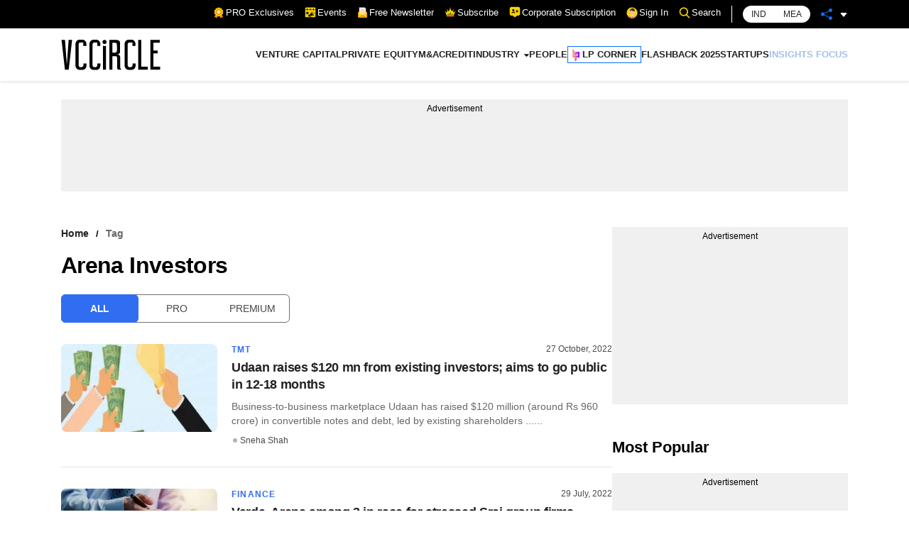

--- FILE ---
content_type: application/javascript; charset=utf-8
request_url: https://fundingchoicesmessages.google.com/f/AGSKWxWM7n2FLQnC-EOrHveBm88W1rP1nyyWDH6pK601iTvYkOEb-pwhUgdqrQQtRVzVTCN463s9xMvyC8515Z3TCDofIoyvspjsui01LH2LLkzIYyzsa0ZjVXM1_Bn5ZqJb3FMY2U7Fm4HEJrOztN1xYg7b_t81n4wajyPAKbYw2RIFiJu5sTPbaE2lj9sl/_/prerollad./gate-ad-_ad4.&ad_type=/network_ad.
body_size: -1289
content:
window['2089cebf-0354-4964-933b-34d75f9fb596'] = true;